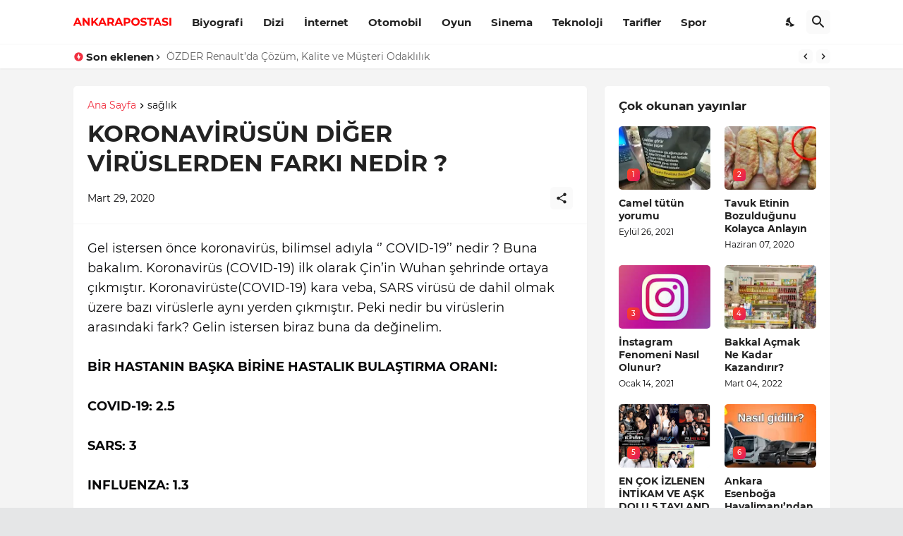

--- FILE ---
content_type: text/html; charset=utf-8
request_url: https://www.google.com/recaptcha/api2/aframe
body_size: 266
content:
<!DOCTYPE HTML><html><head><meta http-equiv="content-type" content="text/html; charset=UTF-8"></head><body><script nonce="URq4hjmT8LScGTV7Bl8wJg">/** Anti-fraud and anti-abuse applications only. See google.com/recaptcha */ try{var clients={'sodar':'https://pagead2.googlesyndication.com/pagead/sodar?'};window.addEventListener("message",function(a){try{if(a.source===window.parent){var b=JSON.parse(a.data);var c=clients[b['id']];if(c){var d=document.createElement('img');d.src=c+b['params']+'&rc='+(localStorage.getItem("rc::a")?sessionStorage.getItem("rc::b"):"");window.document.body.appendChild(d);sessionStorage.setItem("rc::e",parseInt(sessionStorage.getItem("rc::e")||0)+1);localStorage.setItem("rc::h",'1767076754906');}}}catch(b){}});window.parent.postMessage("_grecaptcha_ready", "*");}catch(b){}</script></body></html>